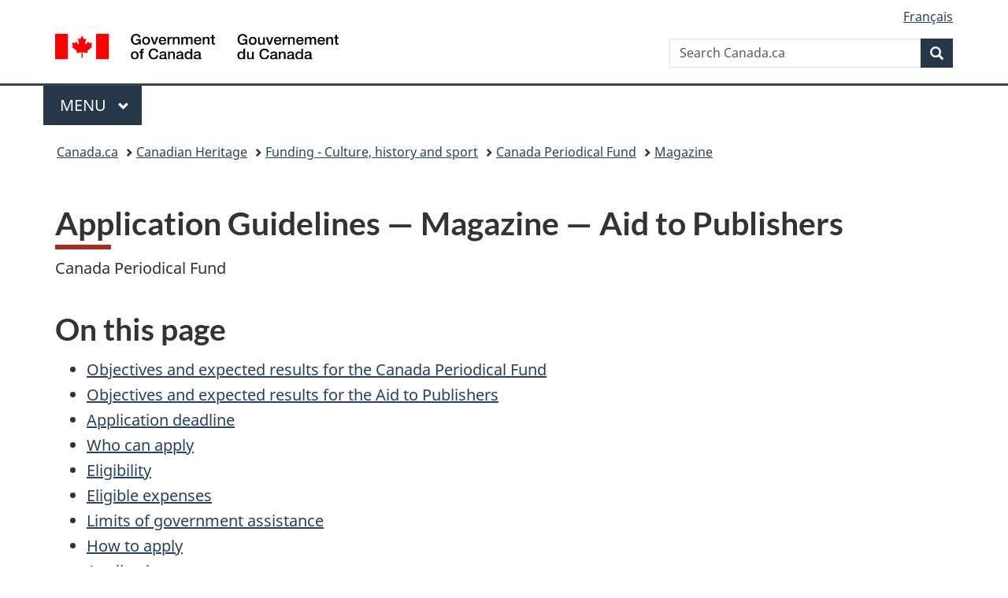

--- FILE ---
content_type: text/html;charset=utf-8
request_url: https://www.canada.ca/en/canadian-heritage/services/funding/periodical-fund/magazine/application-guidelines.html
body_size: 20822
content:
<!doctype html>


<html class="no-js" dir="ltr" lang="en" xmlns="http://www.w3.org/1999/xhtml">

<head prefix="og: http://ogp.me/ns#">
    
<meta http-equiv="X-UA-Compatible" content="IE=edge"/>
<meta charset="utf-8"/>
<title>Application Guidelines — Magazine — Aid to Publishers  - Canada.ca</title>
<meta content="width=device-width,initial-scale=1" name="viewport"/>


	<link rel="schema.dcterms" href="http://purl.org/dc/terms/"/>
	<link rel="canonical" href="https://www.canada.ca/en/canadian-heritage/services/funding/periodical-fund/magazine/application-guidelines.html"/>
    <link rel="alternate" hreflang="en" href="https://www.canada.ca/en/canadian-heritage/services/funding/periodical-fund/magazine/application-guidelines.html"/>
	
        <link rel="alternate" hreflang="fr" href="https://www.canada.ca/fr/patrimoine-canadien/services/financement/fonds-periodiques/magazine/lignes-directrices.html"/>
	
	
		<meta name="description" content="Guidelines for applicants of the Aid to Publishers component of the Canada Periodical Fund (Magazine sub-component).
"/>
	
	
	
		<meta name="author" content="Canadian Heritage"/>
	
	
		<meta name="dcterms.title" content="Application Guidelines — Magazine — Aid to Publishers "/>
	
	
		<meta name="dcterms.description" content="Guidelines for applicants of the Aid to Publishers component of the Canada Periodical Fund (Magazine sub-component).
"/>
	
	
		<meta name="dcterms.creator" content="Canadian Heritage"/>
	
	
	
		<meta name="dcterms.language" title="ISO639-2/T" content="eng"/>
	
	
	
		<meta name="dcterms.issued" title="W3CDTF" content="2020-10-29"/>
	
	
		<meta name="dcterms.modified" title="W3CDTF" content="2024-10-16"/>
	
	
	
		<meta name="dcterms.spatial" content="Canada"/>
	
	
	
	
	
	
		<meta name="dcterms.identifier" content="Canadian_Heritage"/>
	
	
	
        



	<meta prefix="fb: https://www.facebook.com/2008/fbml" property="fb:pages" content="378967748836213, 160339344047502, 184605778338568, 237796269600506, 10860597051, 14498271095, 209857686718, 160504807323251, 111156792247197, 113429762015861, 502566449790031, 312292485564363, 1471831713076413, 22724568071, 17294463927, 1442463402719857, 247990812241506, 730097607131117, 1142481292546228, 1765602380419601, 131514060764735, 307780276294187, 427238637642566, 525934210910141, 1016214671785090, 192657607776229, 586856208161152, 1146080748799944, 408143085978521, 490290084411688, 163828286987751, 565688503775086, 460123390028, 318424514044, 632493333805962, 370233926766473, 173004244677, 1562729973959056, 362400293941960, 769857139754987, 167891083224996, 466882737009651, 126404198009505, 135409166525475, 664638680273646, 169011506491295, 217171551640146, 182842831756930, 1464645710444681, 218822426028, 218740415905, 123326971154939, 125058490980757, 1062292210514762, 1768389106741505, 310939332270090, 285960408117397, 985916134909087, 655533774808209, 1522633664630497, 686814348097821, 230798677012118, 320520588000085, 103201203106202, 273375356172196, 61263506236, 353102841161, 1061339807224729, 1090791104267764, 395867780593657, 1597876400459657, 388427768185631, 937815283021844, 207409132619743, 1952090675003143, 206529629372368, 218566908564369, 175257766291975, 118472908172897, 767088219985590, 478573952173735, 465264530180856, 317418191615817, 428040827230778, 222493134493922, 196833853688656, 194633827256676, 252002641498535, 398018420213195, 265626156847421, 202442683196210, 384350631577399, 385499078129720, 178433945604162, 398240836869162, 326182960762584, 354672164565195, 375081249171867, 333050716732105, 118996871563050, 240349086055056, 119579301504003, 185184131584797, 333647780005544, 306255172770146, 369589566399283, 117461228379000, 349774478396157, 201995959908210, 307017162692056, 145928592172074, 122656527842056">


	


    


	<script src="//assets.adobedtm.com/be5dfd287373/abb618326704/launch-3eac5e076135.min.js"></script>










<link rel="stylesheet" href="https://use.fontawesome.com/releases/v5.15.4/css/all.css" integrity="sha256-mUZM63G8m73Mcidfrv5E+Y61y7a12O5mW4ezU3bxqW4=" crossorigin="anonymous"/>
<script blocking="render" src="/etc/designs/canada/wet-boew/js/gcdsloader.min.js"></script>
<link rel="stylesheet" href="/etc/designs/canada/wet-boew/css/theme.min.css"/>
<link href="/etc/designs/canada/wet-boew/assets/favicon.ico" rel="icon" type="image/x-icon"/>
<noscript><link rel="stylesheet" href="/etc/designs/canada/wet-boew/css/noscript.min.css"/></noscript>







                              <script>!function(a){var e="https://s.go-mpulse.net/boomerang/",t="addEventListener";if("False"=="True")a.BOOMR_config=a.BOOMR_config||{},a.BOOMR_config.PageParams=a.BOOMR_config.PageParams||{},a.BOOMR_config.PageParams.pci=!0,e="https://s2.go-mpulse.net/boomerang/";if(window.BOOMR_API_key="KBFUZ-C9D7G-RB8SX-GRGEN-HGMC9",function(){function n(e){a.BOOMR_onload=e&&e.timeStamp||(new Date).getTime()}if(!a.BOOMR||!a.BOOMR.version&&!a.BOOMR.snippetExecuted){a.BOOMR=a.BOOMR||{},a.BOOMR.snippetExecuted=!0;var i,_,o,r=document.createElement("iframe");if(a[t])a[t]("load",n,!1);else if(a.attachEvent)a.attachEvent("onload",n);r.src="javascript:void(0)",r.title="",r.role="presentation",(r.frameElement||r).style.cssText="width:0;height:0;border:0;display:none;",o=document.getElementsByTagName("script")[0],o.parentNode.insertBefore(r,o);try{_=r.contentWindow.document}catch(O){i=document.domain,r.src="javascript:var d=document.open();d.domain='"+i+"';void(0);",_=r.contentWindow.document}_.open()._l=function(){var a=this.createElement("script");if(i)this.domain=i;a.id="boomr-if-as",a.src=e+"KBFUZ-C9D7G-RB8SX-GRGEN-HGMC9",BOOMR_lstart=(new Date).getTime(),this.body.appendChild(a)},_.write("<bo"+'dy onload="document._l();">'),_.close()}}(),"".length>0)if(a&&"performance"in a&&a.performance&&"function"==typeof a.performance.setResourceTimingBufferSize)a.performance.setResourceTimingBufferSize();!function(){if(BOOMR=a.BOOMR||{},BOOMR.plugins=BOOMR.plugins||{},!BOOMR.plugins.AK){var e=""=="true"?1:0,t="",n="clnmuuycc2txg2lpsm4q-f-58adc40ff-clientnsv4-s.akamaihd.net",i="false"=="true"?2:1,_={"ak.v":"39","ak.cp":"368225","ak.ai":parseInt("231651",10),"ak.ol":"0","ak.cr":8,"ak.ipv":4,"ak.proto":"h2","ak.rid":"1d0c18b2","ak.r":51208,"ak.a2":e,"ak.m":"dscb","ak.n":"essl","ak.bpcip":"18.218.202.0","ak.cport":51626,"ak.gh":"23.209.83.25","ak.quicv":"","ak.tlsv":"tls1.3","ak.0rtt":"","ak.0rtt.ed":"","ak.csrc":"-","ak.acc":"","ak.t":"1768919865","ak.ak":"hOBiQwZUYzCg5VSAfCLimQ==mF5UmI5TwShiJIqWkM8PWsKVZsH/nsPkm7MMH0aQyP9k6UhnaRqHADZo4fFTJMYUlvZMaTloCOnqZyp6WBUr4po8b0zqpJWbAOGIplV+brK0SiQg11GXp1HHXjrPYrtRMCnowJZnYdChKnUHCVKMLX8RnhAaTriJGUc/NIxkl36uz8ZAVYeduG0lTawqOER+7OIlzWoj7cQqauf1hNRuoNuwmjjieYWsye6VoOz2fVOQOuOCSORWoQ95rlzWkVCVh4Oo73oppJt7NuPmetRgmVI7Dfw6lNoIzzMZVpq/IPMl+ybPANiCAs5LY1YArMbkYiy2XCeKEb8gNgyPUmYXyDF9UrmHtycgBghl0fDQ3t8P8RkJUte24cxBDiLbL+PEGmU7bJDvpd5bkLgxGt13Tww3m9xkLLIWWJIdWdVRl1w=","ak.pv":"820","ak.dpoabenc":"","ak.tf":i};if(""!==t)_["ak.ruds"]=t;var o={i:!1,av:function(e){var t="http.initiator";if(e&&(!e[t]||"spa_hard"===e[t]))_["ak.feo"]=void 0!==a.aFeoApplied?1:0,BOOMR.addVar(_)},rv:function(){var a=["ak.bpcip","ak.cport","ak.cr","ak.csrc","ak.gh","ak.ipv","ak.m","ak.n","ak.ol","ak.proto","ak.quicv","ak.tlsv","ak.0rtt","ak.0rtt.ed","ak.r","ak.acc","ak.t","ak.tf"];BOOMR.removeVar(a)}};BOOMR.plugins.AK={akVars:_,akDNSPreFetchDomain:n,init:function(){if(!o.i){var a=BOOMR.subscribe;a("before_beacon",o.av,null,null),a("onbeacon",o.rv,null,null),o.i=!0}return this},is_complete:function(){return!0}}}}()}(window);</script></head>

<body vocab="http://schema.org/" typeof="WebPage" resource="#wb-webpage" class="">

    




    
        
        
        <div class="newpar new section">

</div>

    
        
        
        <div class="par iparys_inherited">

    
    
    
    
        
        
        <div class="global-header"><nav><ul id="wb-tphp">
	<li class="wb-slc"><a class="wb-sl" href="#wb-cont">Skip to main content</a></li>
	<li class="wb-slc"><a class="wb-sl" href="#wb-info">Skip to &#34;About government&#34;</a></li>
	
</ul></nav>

<header>
	<div id="wb-bnr" class="container">
		<div class="row">
			
			<section id="wb-lng" class="col-xs-3 col-sm-12 pull-right text-right">
    <h2 class="wb-inv">Language selection</h2>
    <div class="row">
        <div class="col-md-12">
            <ul class="list-inline mrgn-bttm-0">
                <li>
                    <a lang="fr" href="/fr/patrimoine-canadien/services/financement/fonds-periodiques/magazine/lignes-directrices.html">
                        
                            <span class="hidden-xs" translate="no">Fran&ccedil;ais</span>
                            <abbr title="Fran&ccedil;ais" class="visible-xs h3 mrgn-tp-sm mrgn-bttm-0 text-uppercase" translate="no">fr</abbr>
                        
                        
                    </a>
                </li>
                
                
            </ul>
        </div>
    </div>
</section>
				<div class="brand col-xs-9 col-sm-5 col-md-4" property="publisher" resource="#wb-publisher" typeof="GovernmentOrganization">
					
                    
					
						
						<a href="/en.html" property="url">
							<img src="/etc/designs/canada/wet-boew/assets/sig-blk-en.svg" alt="Government of Canada" property="logo"/>
							<span class="wb-inv"> /
								
								<span lang="fr">Gouvernement du Canada</span>
							</span>
						</a>
					
					<meta property="name" content="Government of Canada"/>
					<meta property="areaServed" typeof="Country" content="Canada"/>
					<link property="logo" href="/etc/designs/canada/wet-boew/assets/wmms-blk.svg"/>
				</div>
				<section id="wb-srch" class="col-lg-offset-4 col-md-offset-4 col-sm-offset-2 col-xs-12 col-sm-5 col-md-4">
					<h2>Search</h2>
					
<form action="/en/sr/srb.html" method="get" name="cse-search-box" role="search">
	<div class="form-group wb-srch-qry">
		
		    <label for="wb-srch-q" class="wb-inv">Search Canada.ca</label>
			<input id="wb-srch-q" list="wb-srch-q-ac" class="wb-srch-q form-control" name="q" type="search" value="" size="34" maxlength="170" placeholder="Search Canada.ca"/>
		    
		

		<datalist id="wb-srch-q-ac">
		</datalist>
	</div>
	<div class="form-group submit">
	<button type="submit" id="wb-srch-sub" class="btn btn-primary btn-small" name="wb-srch-sub"><span class="glyphicon-search glyphicon"></span><span class="wb-inv">Search</span></button>
	</div>
</form>

				</section>
		</div>
	</div>
	<hr/>
	
	<div class="container"><div class="row">
		
        <div class="col-md-8">
        <nav class="gcweb-menu" typeof="SiteNavigationElement">
		<h2 class="wb-inv">Menu</h2>
		<button type="button" aria-haspopup="true" aria-expanded="false"><span class="wb-inv">Main </span>Menu <span class="expicon glyphicon glyphicon-chevron-down"></span></button>
<ul role="menu" aria-orientation="vertical" data-ajax-replace="/content/dam/canada/sitemenu/sitemenu-v2-en.html">
	<li role="presentation"><a role="menuitem" tabindex="-1" href="https://www.canada.ca/en/services/jobs.html">Jobs and the workplace</a></li>
	<li role="presentation"><a role="menuitem" tabindex="-1" href="https://www.canada.ca/en/services/immigration-citizenship.html">Immigration and citizenship</a></li>
	<li role="presentation"><a role="menuitem" tabindex="-1" href="https://travel.gc.ca/">Travel and tourism</a></li>
	<li role="presentation"><a role="menuitem" tabindex="-1" href="https://www.canada.ca/en/services/business.html">Business and industry</a></li>
	<li role="presentation"><a role="menuitem" tabindex="-1" href="https://www.canada.ca/en/services/benefits.html">Benefits</a></li>
	<li role="presentation"><a role="menuitem" tabindex="-1" href="https://www.canada.ca/en/services/health.html">Health</a></li>
	<li role="presentation"><a role="menuitem" tabindex="-1" href="https://www.canada.ca/en/services/taxes.html">Taxes</a></li>
	<li role="presentation"><a role="menuitem" tabindex="-1" href="https://www.canada.ca/en/services/environment.html">Environment and natural resources</a></li>
	<li role="presentation"><a role="menuitem" tabindex="-1" href="https://www.canada.ca/en/services/defence.html">National security and defence</a></li>
	<li role="presentation"><a role="menuitem" tabindex="-1" href="https://www.canada.ca/en/services/culture.html">Culture, history and sport</a></li>
	<li role="presentation"><a role="menuitem" tabindex="-1" href="https://www.canada.ca/en/services/policing.html">Policing, justice and emergencies</a></li>
	<li role="presentation"><a role="menuitem" tabindex="-1" href="https://www.canada.ca/en/services/transport.html">Transport and infrastructure</a></li>
	<li role="presentation"><a role="menuitem" tabindex="-1" href="https://www.international.gc.ca/world-monde/index.aspx?lang=eng">Canada and the world</a></li>
	<li role="presentation"><a role="menuitem" tabindex="-1" href="https://www.canada.ca/en/services/finance.html">Money and finances</a></li>
	<li role="presentation"><a role="menuitem" tabindex="-1" href="https://www.canada.ca/en/services/science.html">Science and innovation</a></li>
	<li role="presentation"><a role="menuitem" tabindex="-1" href="https://www.canada.ca/en/services/life-events.html">Manage life events</a></li>
</ul>

		
        </nav>   
        </div>
		
		
		
    </div></div>
	
		<nav id="wb-bc" property="breadcrumb"><h2 class="wb-inv">You are here:</h2><div class="container"><ol class="breadcrumb">
<li><a href='/en.html'>Canada.ca</a></li>
<li><a href='/en/canadian-heritage.html'>Canadian Heritage</a></li>
<li><a href='/en/canadian-heritage/services/funding.html'>Funding - Culture, history and sport</a></li>
<li><a href='/en/canadian-heritage/services/funding/periodical-fund.html'>Canada Periodical Fund</a></li>
<li><a href='/en/canadian-heritage/services/funding/periodical-fund/magazine.html'>Magazine</a></li>
</ol></div></nav>


	

  
</header>
</div>

    

</div>

    




	



    
    

    
    
        <main property="mainContentOfPage" resource="#wb-main" typeof="WebPageElement" class="container">
            
            <div class="mwstitle section">

    <h1 property="name" id="wb-cont" dir="ltr">
Application Guidelines — Magazine — Aid to Publishers </h1>
	</div>
<div class="mwsgeneric-base-html parbase section">



    
  <p>Canada Periodical Fund</p>
  <h2>On this page</h2>
  <ul>
    <li><a href="#a1">Objectives and expected results for the Canada Periodical Fund</a></li>
    <li><a href="#a2">Objectives and expected results for the Aid to Publishers</a></li>
    <li><a href="#a3">Application deadline</a></li>
    <li><a href="#a4">Who can apply</a></li>
    <li><a href="#a5">Eligibility</a></li>
    <li><a href="#a6">Eligible expenses</a></li>
    <li><a href="#a7">Limits of government assistance</a></li>
    <li><a href="#a8">How to apply</a></li>
    <li><a href="#a9">Application process</a></li>
    <li><a href="#a10">How applications are evaluated</a></li>
    <li><a href="#a11">Evaluation criteria</a></li>
    <li><a href="#a12">Application processing time</a></li>
    <li><a href="#a13">Funding decisions</a></li>
    <li><a href="#a14">How funding is provided</a></li>
    <li><a href="#a15">Funding conditions</a></li>
    <li><a href="#rh">Anti-racism and anti-hate</a></li>
    <li><a href="#a17">Workplace well-being</a></li>
    <li><a href="#a18">Official languages requirements</a></li>
    <li><a href="#a19">Acknowledgement of financial assistance</a></li>
    <li><a href="#a20">Access to information requests</a></li>
    <li><a href="#a21">Disclosure of information</a></li>
    <li><a href="#a22">Audits of recipients and evaluation of the Program</a></li>
    <li><a href="#a23">Contact us</a></li>
    <li><a href="#a24">Glossary</a></li>
  </ul>
  <h2 id="a1">Objectives and expected results for the Canada Periodical Fund</h2>
  <p>The Canada Periodical Fund provides financial support to Canadian print magazines, print community newspapers and digital periodicals, to enable them to overcome market disadvantages. The Fund ensures Canadians have access to diverse Canadian editorial content in print magazines, print community newspapers and digital periodicals.</p>
  <h2 id="a2">Objectives and expected results for the Aid to Publishers</h2>
  <p>The Aid to Publishers component is designed to provide eligible Canadian publishers of print magazines, print community newspapers and digital periodicals with the financial support they need to produce and distribute high-quality, Canadian editorial content for Canadian readers.</p>
  <p>We recognize that official-language minority, Indigenous, ethnocultural and Two-Spirit, lesbian, gay, bisexual, transgender, queer, intersex and plus (2SLGBTQI+) periodicals have a key role in the communities they serve. These periodicals benefit from special measures that improve their access to the Aid to Publishers component. These measures deal with matters such as the number of paid copies and the prices of print magazines and print community newspapers and the financial requirements for digital periodicals.</p>
  <h2 id="a3">Application deadline</h2>
  <p><strong>November 28, 2024, 11:59 pm (<abbr title="Eastern Time">ET</abbr>)</strong></p>
  <p>When an application deadline falls on a Saturday, Sunday or statutory holiday, it is extended to the following working day.</p>
  <h2 id="a4">Who can apply</h2>
  <p>Publishing firms producing&nbsp;<strong>print paid or request circulation magazines</strong>.</p>
  <p>To be eligible, you must meet all eligibility criteria for both the publishing firm and your periodical until March 31, 2026.</p>
  <h3 id="a4a">Eligible publishing firms</h3>
  <p>Your publishing firm must:</p>
  <ul>
    <li>be a private-sector entity, which includes corporations, not-for-profit organizations, partnerships and sole proprietorships;</li>
    <li>be majority owned and controlled by Canadians;</li>
    <li>have its principal place of business in Canada;</li>
    <li>have published one or more eligible periodicals at the application deadline; and</li>
    <li>maintain eligibility during the term of a grant or contribution agreement.</li>
  </ul>
  <h3 id="a4b">Eligible periodicals</h3>
  <p>Your periodical must:</p>
  <ul>
    <li>be published by an eligible publishing firm;</li>
    <li>be majority owned and controlled by Canadians;</li>
    <li>be a printed magazine;</li>
    <li>be distributed using either paid circulation or request circulation;</li>
    <li>have completed at least one uninterrupted 12-month publishing cycle at the application deadline, and continue to be published until at least March 31, 2026;</li>
    <li>have published between two and 52 regular issues and no more than 65 issues during the publisher’s financial year, including special issues;</li>
    <li>contain an average of at least 80%&nbsp;Canadian editorial content in the issues published during the publisher's financial year. Ethnocultural periodicals must contain an average of at least 50%&nbsp;Canadian editorial content in the issues published during the financial year;</li>
    <li>contain an average of at most 70% advertising in the issues published during the publisher’s financial year;</li>
    <li>contain a minimum of 51% of original content; and</li>
    <li>be edited, designed, assembled and published in Canada.</li>
  </ul>
  <p><strong>The following periodicals are ineligible under the Aid to Publishers component:</strong></p>
  <ul>
    <li>print or digital daily newspapers;</li>
    <li>non stand-alone or inserts to newspapers (daily or non-daily);</li>
    <li>free print periodicals;</li>
    <li>newsletters;</li>
    <li>websites, blogs and social media platforms;</li>
    <li>periodicals produced by or for an organization that primarily reports on the activities or promotes the interests of the organization;</li>
    <li>periodicals produced by or for an organization providing goods or services in which the main goal of the periodical is to promote the sales of the goods or services;</li>
    <li>periodicals produced under contract by a non-Canadian organization on behalf of a Canadian client;</li>
    <li>periodicals produced under contract by a Canadian organization for a non-Canadian client;</li>
    <li>periodicals produced by or for an organization that promotes the organization's main business, when it is not periodical publishing;</li>
    <li>professional association periodicals;</li>
    <li>periodicals produced by or for a government, a Crown Corporation or a government agency;</li>
    <li>periodicals whose editorial content is mainly reproduced, which includes unoriginal translated content;</li>
    <li>periodicals with editorial content that is made up of more than 50% of the following, singly or in combination: listings, catalogues, magalogues, directories, guides, financial reports, schedules, calendars, timetables, comic books, cartoons, puzzles, games and horoscopes; and</li>
    <li>periodicals that contain or promote offensive content in the opinion of the Department of Canadian Heritage, namely:
      <ul>
        <li>material that is hate propaganda, obscene or child pornography, or any other illegal material, as defined in the Criminal Code;</li>
        <li>pornography or other material having significant sexual content unless it can be demonstrated that there is an overriding educational or other similar purpose;</li>
        <li>material that contains excessive or gratuitous violence;</li>
        <li>material that is denigrating to an identifiable group; or</li>
        <li>any other similarly offensive material.</li>
      </ul>
    </li>
  </ul>
  <h2 id="a5">Eligibility</h2>
  <p>We are responsible for determining the eligibility of the periodical firm and the publication.</p>
  <h3 id="a5a">Paid circulation magazines must:</h3>
  <ul>
    <li>have sold at least 3,500 paid copies through subscription copies and single-copy/newsstand copies during the financial year. Official-language minority, Indigenous, ethnocultural and 2SLGBTQI+ magazines must have sold at least 2,000 paid copies during the financial year;</li>
    <li>have subscriptions sold at a minimum average subscription price of $12&nbsp;per year; or at a minimum average subscription price of $1&nbsp;per copy; and</li>
    <li>have single copies and newsstand copies sold at a minimum average price of $1 per copy.</li>
  </ul>
  <p>Both the subscription and the single-copy prices must appear on the cover or in the masthead of the magazine. The minimum prices do not apply to official-language minority, Indigenous, ethnocultural and 2SLGBTQI+ magazines. Sponsored copies are not included in the formula to calculate the financial support amount.</p>
  <h3 id="a5b">Request circulation magazines must:</h3>
  <ul>
    <li>have distributed at least 3,500 request copies from direct request during the financial year; and</li>
    <li>have distributed at least 50% of its total circulation consisting of direct request and other request copies during the financial year. Though other request copies are counted to determine if this criterion is met, other request copies are not included in the formula to calculate the financial support amount. Request circulation does not include controlled and complimentary copies.</li>
  </ul>
  <div class="table-responsive">
    <table class="table table-bordered" id="t1">
      <caption class="text-left">
      How to calculate if the publisher has distributed at least 50% of copies of a magazine consisting of direct request and other request copies from the total circulation during the financial year
      </caption>
      <thead>
        <tr class="active">
          <th class="text-center" scope="col">Type</th>
          <th class="text-center" scope="col">Number of copies</th>
        </tr>
      </thead>
      <tbody>
        <tr>
          <th colspan="2" scope="row">Paid circulation</th>
        </tr>
        <tr>
          <td>Subscription copies sold</td>
          <td class="text-center">500</td>
        </tr>
        <tr>
          <td>Single copies/newsstand copies sold</td>
          <td class="text-center">100</td>
        </tr>
        <tr>
          <td>Sponsored copies</td>
          <td class="text-center">900</td>
        </tr>
        <tr>
          <th scope="row">Subtotal</th>
          <td class="text-center">1,500</td>
        </tr>
        <tr>
          <th colspan="2" scope="row">Request circulation</th>
        </tr>
        <tr>
          <td>Direct request copies</td>
          <td class="text-center">50,500</td>
        </tr>
        <tr>
          <td>Other request copies</td>
          <td class="text-center">10,000</td>
        </tr>
        <tr>
          <th scope="row">Subtotal</th>
          <td class="text-center">60,500</td>
        </tr>
        <tr>
          <th colspan="2" scope="row">Non-paid circulation</th>
        </tr>
        <tr>
          <td>Controlled/complimentary copies</td>
          <td class="text-center">2,000</td>
        </tr>
        <tr>
          <th scope="row">Total circulation</th>
          <td class="text-center">64,000</td>
        </tr>
      </tbody>
    </table>
  </div>
  <p>Direct request copies + other request copies = 60,500 copies out of total circulation of 64,000 copies = 95%.</p>
  <p>The publisher distributed 95% of copies by direct request and other request, and has met the eligibility criterion: "Have distributed at least 50% of copies of its total circulation consisting of direct request and other request copies during the financial year".</p>
  <h2 id="a6">Eligible expenses</h2>
  <p>Financial support can be spent on different activities, including:</p>
  <ul>
    <li>creation (writing, editing, photography, illustration and design);</li>
    <li>production (pre-press and printing);</li>
    <li>marketing;</li>
    <li>distribution; and</li>
    <li>website development and enhancement (including content development, and enhancements to the site's architecture and functionality).</li>
  </ul>
  <p>Financial support must be spent for expenses that occur during the next fiscal year (from April 1, 2025 to March 31, 2026). You may be required to return any part of the financial support not spent by the end of that period.</p>
  <p><strong>Ineligible expenses include:</strong></p>
  <ul>
    <li>dividends, bonuses and other compensation for company shareholders or owners.</li>
  </ul>
  <h2 id="a7">Limits of government assistance</h2>
  <p>Except for&nbsp;<a href="/en/canadian-heritage/services/funding/periodical-fund/magazine/application-guidelines.html#Farmperiodical">farm periodicals</a>, we can fund up to $1.5 million per periodical.</p>
  <p>The total financial assistance received from the Aid to Publishers component of the Canada Periodical Fund and other levels of government (federal, provincial, territorial and municipal) cannot exceed 75% of any publisher's total expenditures for the creation, production, marketing and distribution of print magazines, print community newspapers and digital periodicals.</p>
  <h2 id="a8">How to apply</h2>
  <p>Read these Application Guidelines in their entirety before completing your application.</p>
  <p>When completing the application form, you must report on the publishing activities that occurred during the publishing firm's twelve (12) month financial year that&nbsp;<strong>ends</strong>&nbsp;on a date within the period of April 1, 2023 and March 31, 2024.</p>
  <p>You may apply using the paid circulation business model or the request circulation business model, not a combination of both.</p>
  <p>You must meet all eligibility requirements and submit a complete application package to be considered for funding. A complete application package includes the&nbsp;<a href="https://pch-financement-funding.canada.ca/en-CA/">Aid to Publishers – Application Form – Magazine</a>&nbsp;and the following supporting documents:</p>
  <ul>
    <li>articles of incorporation;</li>
    <li>marked-up&nbsp;copy of the last regular issue of the financial year;</li>
    <li>most recent regular issue;</li>
    <li>last three printers invoices of the financial year (printers invoices must clearly show the number of copies printed); and</li>
    <li>circulation reports, if applicable.</li>
  </ul>
  <p>Additional information and documents, such as audit circulation reports, financial statements, or additional issues can be requested to determine the eligibility of a periodical.</p>
  <h3 id="a8a">Marked-up copy of the last regular issue of the financial year</h3>
  <p>1) Use a PDF version of your magazine and digitally mark-up the file following the instructions below. Upload the marked-up PDF to the “<strong>Supporting Documents</strong>” section.</p>
  <p>OR</p>
  <p>2) Use a hard copy of your magazine and mark it up using a black marker following the instructions below. Upload a scanned copy to the “<strong>Supporting Document</strong>” section.</p>
  <p>You must identify all images and text on each page of the last regular issue of the financial year using the following codes:</p>
  <dl id="dl1" class="dl-horizontal">
    <dt>C</dt>
    <dd>Canadian editorial content (Please specify if the content is original (OC) or reproduced (RC))</dd>
    <dt>F</dt>
    <dd>Foreign editorial content (Please specify if the content is original (OF) or reproduced (RF))</dd>
    <dt>A</dt>
    <dd>Advertising pages</dd>
    <dt>N</dt>
    <dd>Non-revenue pages</dd>
  </dl>
  <p><strong>Please mark ALL images, photographs, graphics, illustrations and text separately</strong>.</p>
  <p>Calculate the number of pages or fraction of pages for each type of content by rounding off to the nearest whole number. Enter the result for each type of content in the " Marked-up Issue" section of the application form.</p>
  <p>For verification purposes, we may request additional marked-up copies, which must be provided.</p>
  <h3 id="a8b">Circulation verification requirements</h3>
  <p>We accept reports from the following audit circulation boards:</p>
  <ul>
    <li>Canadian Circulations Audit Board (CCAB/BPA), a division of BPA Worldwide;</li>
    <li>Alliance for Audited Media (AAM);</li>
    <li>Canadian Media Circulation Audit (CMCA).</li>
  </ul>
  <p>In order to complete the "Circulation" section of the application form, you must provide the following documents:</p>
  <h3 id="a8c">For paid circulation magazines with 50,000 paid copies and over</h3>
  <p>You must provide, at the time of application, circulation reports, issued by an accepted audit circulation board, for a consecutive 12-month period that&nbsp;<strong>begins</strong>&nbsp;in the financial year entered in the application form. The circulation reports requirement does not apply to Indigenous periodicals, official-language minority periodicals and religious periodicals.</p>
  <h3 id="a8d">For first-time paid circulation magazines with 50,000 paid copies and over</h3>
  <p>You must provide, within four months of the application deadline, a circulation report issued by an accepted audit circulation board, for a consecutive 12-month period that&nbsp;<strong>begins</strong>&nbsp;in the financial year entered on the application form. If you are unable to provide circulation reports at the time of the application deadline, a proof of application to an accepted audit circulation board must be submitted with the application form; otherwise, you will not be accepted.&nbsp;This does not apply to request circulation magazines.</p>
  <h3 id="a8e">For paid circulation magazines with less than 50,000 paid copies</h3>
  <p>Your periodical financial information entered in the "Circulation" section of the application form will serve to substantiate the paid circulation.</p>
  <h3 id="a8f">For request circulation magazines</h3>
  <p>You must provide, at the time of application, circulation reports, issued by an accepted audit circulation board, for a consecutive 12-month period that&nbsp;<strong>begins</strong>&nbsp;in the financial year entered in the application form.</p>
  <h3 id="a8g">Direct request copies</h3>
  <p>Only copies circulated under direct request are eligible for financial support. To ensure that circulation reports meet our requirements, you must request, from the audit circulation board, circulation reports that contain a breakout of copies circulated under direct request, request from recipients' company and any other type of circulation.</p>
  <h2 id="a9">Application process</h2>
  <p>Your application, including all supporting documents, must be submitted electronically through the&nbsp;<a href="https://pch-financement-funding.canada.ca/en-CA/">Canadian Heritage Funding Portal</a>.</p>
  <p>Your online application must be submitted by 11:59 pm (Eastern time) on the deadline established by the program.</p>
  <p>Should you be unable to access the new online system or apply online for any reason, please contact us using the information in the&nbsp;<a href="#a23">Contact us</a>&nbsp;section below.</p>
  <h2 id="a10">How applications are evaluated</h2>
  <p>Funding is distributed proportionally according to the number of eligible copies distributed by each recipient; eligible editorial expenditures of each recipient and the proportion is adjusted to account for the following factors: circulation business model; circulation volume; size; type and category of periodical.</p>
  <p>These factors are given additional consideration to reflect the core principles of the Canada Periodical Fund that:</p>
  <ul>
    <li>tie support to the reading choices of Canadians through paid and request circulations, and the investment in the creation of Canadian editorial content;</li>
    <li>support small and mid-size periodicals over large periodicals;</li>
    <li>recognize the different realities for print magazines, print community newspapers, and digital-only publications;</li>
    <li>allow additional support to farm periodicals.</li>
  </ul>
  <p>Failure to comply with any conditions of a previously funded project will be considered in the evaluation of your new application and could result in a rejection of your new application.</p>
  <h2 id="a11">Evaluation criteria</h2>
  <p>Your application will be evaluated based on the following formula:</p>
  <ul>
    <li>total number of eligible copies circulated for a periodical during your financial year;</li>
    <li>eligible editorial expenditures incurred during your financial year.</li>
  </ul>
  <h3 id="a11a">Paid circulation magazines</h3>
  <p>Copies sold through subscription, and single–copy/newsstand copies are counted in the formula. Sponsored copies are not counted in the formula. Eligible editorial expenditures will be also counted in the formula to determine the publication’s funding.</p>
  <h3 id="a11b">Request circulation magazines</h3>
  <p>Copies under direct request circulation are counted in the formula. Other request copies are not counted in the formula, even though they are considered toward the eligibility criteria. Eligible editorial expenditures will be also counted in the formula to determine the publication’s funding.</p>
  <h2 id="a12">Application processing time</h2>
  <p>Please refer to the&nbsp;<a href="/en/canadian-heritage/services/funding/service-standards.html">Service standards for Canadian Heritage funding programs</a>&nbsp;or&nbsp;<a href="#a23">contact the Program</a>.</p>
  <p>An acknowledgement of receipt will be sent to you by email automatically following the submission of your funding application via the Portal.</p>
  <h2 id="a13">Funding decisions</h2>
  <p>Please note that decisions regarding eligibility and funding amounts are final.</p>
  <h2 id="a14">How funding is provided</h2>
  <p>We will determine if funding will be disbursed as a grant or as a contribution.</p>
  <p>A grant is a payment issued to a recipient for a project. The conditions you agreed to at the time of application will apply. At the end of your project, you may be required to submit a report and/or participate in the evaluation of results.</p>
  <p>A contribution is a conditional payment issued for a specific purpose, as outlined in a funding agreement. The agreement is signed by your organization and by us and specifies the terms and conditions to receive payment. At the end of your project, you must submit a final report.</p>
  <h2 id="a15">Funding conditions</h2>
  <p>Additional conditions may apply and, if applicable, will be included in your funding agreement.</p>
  <p>Should the status of your publishing firm or periodical change, you must immediately inform us if one or more of the following changes occurs:</p>
  <ul>
    <li>name of publishing firm;</li>
    <li>title of periodical;</li>
    <li>periodical ceases publishing or changes to digital format;</li>
    <li>insolvency - Assignment in bankruptcy; and</li>
    <li>sale of periodical or publishing firm.</li>
  </ul>
  <p>Should shares or assets of your periodical or publishing firm be sold, merged or by any other means transferred, resulting in a change of control of the specific firm or of the specific periodical, the following applies:</p>
  <ul>
    <li>we must be advised before the transaction is finalized, to determine whether the periodical and new owner remain eligible;</li>
    <li>if applicable, it is the entire responsibility of the parties to agree on the value of the assets to be sold, which includes any financial type of support received from us;</li>
    <li>the current owner must send a copy of the sale contract to us. The contract must specify the intention of both parties vis-à-vis the financial support; and</li>
    <li>the publishing firms must sign an Assignment and Assumption Agreement, and the new owner must submit proof that it is Canadian-owned and controlled. Otherwise, it will cease to be eligible to the funding. Contact us to obtain an Assignment and Assumption Agreement.</li>
  </ul>
  <p>All or part of the financial support will have to be reimbursed, if the periodical or the publishing firm ceases to be eligible during any part of 2025-2026.</p>
  <p>Prior to the release of a payment through a funding agreement, you must pay any outstanding amount to the Receiver General. If you fail to comply with the obligations related to prior funding, including repayment requirements, your future applications for funding may be rejected.</p>
  


</div>
<div class="reference parbase section"><div class="cq-dd-paragraph"><div class="mwsgeneric_base_html_71101994 mwsgeneric-base-html parbase">



    <h2 id="rh">Anti-racism  and anti-hate</h2>
  <p>Canadian  Heritage is committed to address systemic racism, promote diversity, and create  environments where every individual is valued, respected, and empowered. We  strive to challenge discriminatory beliefs and practices, cultivate  understanding and empathy, and champion policies and programs that advance  equality for all.</p>
  <p>Organizations  receiving funding, including any representatives whether employees,  consultants, or other persons directly affiliated with the organization, must  take steps to ensure they respect the values underlying the <a href="https://laws-lois.justice.gc.ca/eng/Const/page-12.html"><cite>Canadian Charter of  Rights and Freedoms</cite></a>, the <a href="https://laws-lois.justice.gc.ca/eng/acts/h-6/"><cite>Canadian Human Rights Act</cite></a>, and <a href="/en/canadian-heritage/services/combatting-racism-discrimination/canada-anti-racism-strategy.html">Canada’s Anti-Racism  Strategy</a>.</p>


</div>
</div>
</div>
<div class="mwsgeneric-base-html parbase section">



    
  <h2 id="a17">Workplace well-being</h2>
  <p>The Government of Canada is strongly committed to promoting healthy workplaces where harassment, abuse and discrimination are not tolerated. Organizations that receive funding from Canadian Heritage must take measures to create a workplace free from harassment, abuse and discrimination.</p>
  <h2 id="a18">Official languages requirements</h2>
  <p>We are committed to taking positive measures to enhance the vitality of official-language minority communities and to promote the use of English and French in Canadian society. If you receive funding, you agree to comply with the official languages requirements set out in your application and in your funding agreement.</p>
  <h2 id="a19">Acknowledgement of financial assistance</h2>
  <p>If you receive funding, you must publicly acknowledge – in English and in French – the financial support received from the Government of Canada in all communications materials and promotional activities. Additional requirements may be included in your funding agreement.</p>
  <p>For additional information, please refer to our&nbsp;<a href="/en/canadian-heritage/services/funding/acknowledgement-financial-support.html">Guide on the public acknowledgement of financial support</a>.</p>
  <h2 id="a20">Access to information requests</h2>
  <p>We are subject to the&nbsp;<a href="http://laws-lois.justice.gc.ca/eng/acts/a-1/"><cite>Access to Information Act</cite></a>&nbsp;and the&nbsp;<a href="http://laws-lois.justice.gc.ca/eng/acts/p-21/"><cite>Privacy Act</cite></a>. The information you submit in your application may be disclosed in accordance with these acts.</p>
  <h2 id="a21">Disclosure of information</h2>
  <p>By submitting your funding application, you authorize us to disclose any information submitted with this application within the Government of Canada or to outside entities for the following purposes:</p>
  <ul>
    <li>to reach a decision;</li>
    <li>to evaluate the results of the project; and</li>
    <li>to support transparency, accountability and citizen engagement.</li>
  </ul>
  <h2 id="a22">Audits of recipients and evaluation of the Program</h2>
  <p>We reserve the right to audit your accounts and records to ensure compliance with the terms and conditions of your funding agreement. We also conduct periodic Program evaluations, during which you may be required to present documentation.</p>
  <p>You must keep any records, documents, or other information that may be required to perform the audit or the evaluation for five years. Demonstrated failure to maintain such records may result in the repayment of amounts previously received.</p>
  <h2 id="a23">Contact us</h2>
  <p>For further information, please contact us:</p>
  <p>Department of Canadian Heritage<br>
    Canada Periodical Fund<br>
    Aid to Publishers<br>
    25 Eddy Street, 25-8-U<br>
    Gatineau, Quebec J8X&nbsp;4B5</p>
  <dl id="dl2" class="dl-horizontal">
    <dt id="email">Email</dt>
    <dd><a href="mailto:fondsdesperiodiquescanada-canadaperiodicalfund@pch.gc.ca" title="Contact the Canada Periodical Fund">fondsdesperiodiquescanada-canadaperiodicalfund@pch.gc.ca</a></dd>
    <dt id="telephone">Telephone</dt>
    <dd>1-866-811-0055 (toll-free)</dd>
    <dt id="tty"><abbr title="teletypewritter">TTY</abbr></dt>
    <dd>1-888-997-3123 (for people who are deaf, hard of hearing or speech impaired)</dd>
  </dl>
  <p>Agents are available to answer your questions Monday to Friday, 8:30 am to 5:00 pm (<abbr title="Eastern Time">ET</abbr>).</p>
  <h2 id="a24">Glossary</h2>
  


</div>
<div class="reference parbase section"><div class="cq-dd-paragraph"><div class="mwsgeneric_base_html mwsgeneric-base-html parbase">



    
  <dl>
    <dt>Advertising pages</dt>
    <dd>
      <p>Include paid advertising, contra or in-kind advertisements and advertorial, but does not include charitable, public service, house advertisements, the masthead or other non-revenue pages.</p>
    </dd>
    <dt>Advertorial content</dt>
    <dd>
      <p>Content of a periodical that promotes or presents the interests, opinions, services or products of an advertiser in a similar style, format and payout as the editorial content. Advertorial content is considered to be advertising.</p>
    </dd>
    <dt>Articles of incorporation</dt>
    <dd>
      <p>A legal document filed with a provincial or territorial government, or the federal government, which sets out a corporation's purpose and regulations.</p>
    </dd>
    <dt>Arts and literary periodical</dt>
    <dd>
      <p>A periodical that fosters awareness of the arts and literature and nurtures the vitality of Canadian cultural expression in Canada.</p>
    </dd>
    <dt>Average circulation</dt>
    <dd>
      <p>The average circulation is the total number of copies circulated during the financial year divided by the total number of issues published during that financial year.</p>
    </dd>
    <dt>Business number</dt>
    <dd>
      <p>A Business Number is a unique 9-digit number assigned by the Canada Revenue Agency (CRA). A sole proprietor, partnership, corporation, trust or other organization must enter their Business number on the application form in "Publishing Firm Information" section. <a href="http://www.cra-arc.gc.ca/tx/bsnss/tpcs/bn-ne/menu-eng.html">Register your business on the CRA website</a>.</p>
    </dd>
    <dt>Canadian editorial content</dt>
    <dd>
      <p>Editorial content (text and photographs, graphics and illustrations) created or translated by a Canadian citizen, a permanent resident of Canada within the meaning of the <a href="http://laws.justice.gc.ca/eng/acts/i-2.5/"><cite>Immigration and Refugee Protection Act</cite></a> or a participant to a federal or provincial/territorial  program that provides work experiences or internships to individuals. Translated editorial content by a citizen or a permanent resident of Canada within the meaning of this Act will be considered Canadian editorial content.</p>
    </dd>
    <dt>Canadian ownership and control</dt>
    <dd>
      <p>To be eligible, a publishing firm or periodical must be majority owned and controlled by a Canadian. For the Canada Periodical Fund, "Canadian" means:</p>
      <ol class="lst-lwr-alph">
        <li>a Canadian citizen;</li>
        <li>a permanent resident within the meaning of the <a href="http://laws.justice.gc.ca/eng/acts/i-2.5/"><cite>Immigration and Refugee Protection Act</cite></a>;</li>
        <li>a <a href="#Canadiancorporation">Canadian corporation</a>; a partnership, trust or joint venture in which a Canadian or permanent resident or any combination of Canadians and/or permanent residents beneficially owns and controls, directly or indirectly, interests representing in value at least 51% of the total value of the assets of the partnership, trust or joint venture, as the case may be. The president or other presiding officer, and more than half of the directors or other similar officers are also Canadians or permanent residents;</li>
        <li>a not-for-profit organization in which at least 51% of its members and directors are Canadians or permanent residents.</li>
      </ol>
      <p>If at any time one or more persons who are not Canadian have any direct or indirect influence through a trust, an agreement, an arrangement or otherwise that, if exercised, would lead to a control in fact of the publishing firm, the firm will no longer be recognized as Canadian-owned.</p>
    </dd>
    <dt id="Canadiancorporation">"Canadian corporation"</dt>
    <dd>
      <p>"Canadian corporation" is one that meets the following criteria:</p>
      <ol class="lst-lwr-alph">
        <li>a corporation that is incorporated under the laws of Canada, a province or a territory;</li>
        <li>a corporation whose principal place of business is in Canada;</li>
        <li>a corporation whose president or other presiding officer, and more than half of the directors or other similar officers are Canadian citizens or permanent residents within the meaning of the <a href="http://laws.justice.gc.ca/eng/acts/i-2.5/"><cite>Immigration and Refugee Protection Act</cite></a>;</li>
        <li>a corporation, in the case of a corporation with share capital, of which Canadians beneficially own and control, other than by way of shares held only as security, directly or indirectly, in the aggregate at least 51% of all the issued and outstanding voting shares representing more than half of the votes; and</li>
        <li>a corporation, in the case of a corporation without share capital, of which Canadians beneficially own and control, directly or indirectly, interests representing in value at least 51% of the total value of the assets.</li>
      </ol>
      <p>As an exception to the requirement for both Canadian ownership and Canadian control, publishing firms that are owned by Canadians and have operated in Canada as a publisher of periodicals for at least thirty years will be considered eligible even if they are not Canadian-controlled.</p>
    </dd>
    <dt>Circulation report</dt>
    <dd>
      <p>A circulation report issued by an accepted audit circulation board that reports on the volume of circulation by source, circulation type by breakout, frequency, locations of distribution and selling price for a magazine or community newspaper during a specific period.</p>
      <p>We accept reports from the following audit circulation boards:</p>
      <ul>
        <li>Canadian Circulations Audit Board (CCAB/BPA), a division of BPA Worldwide;</li>
        <li>Alliance for Audited Media (AAM);</li>
        <li>Canadian Media Circulation Audit (CMCA).</li>
      </ul>
    </dd>
    <dt>Consumer periodical</dt>
    <dd>
      <p>A periodical aimed at the public, of two types:</p>
      <ul>
        <li>general interest: dealing with broad topics likely to be of interest to anyone, such as news, general history and entertainment;</li>
        <li>special interest: dealing with niche topics, such as hobbies, cooking, sports, and countless other topics.</li>
      </ul>
    </dd>
    <dt>Community Newspaper</dt>
    <dd>
      <p>A newspaper that primarily circulates local or regional information on a geographically defined territory or on information on the basis of common affiliation (e.g. farm, ethnocultural, religious), published under a common name at regular intervals.</p>
    </dd>
    <dt>Complimentary circulation</dt>
    <dd>
      <p>Copies distributed free of charge or for which there is no monetary transaction or proof of sale.</p>
    </dd>
    <dt>Cost of goods sold</dt>
    <dd>
      <p>Value of the opening stock plus all purchases less the value of the closing stock.</p>
    </dd>
    <dt>Digital-only periodical</dt>
    <dd>
      <p>Publication that primarily text, photographic, and illustrated editorial content delivered through a website, download or email, and that is published on a regularly scheduled basis under a common title and governed by an editorial function (editor).</p>
    </dd>
    <dt>Digital non-replica periodical</dt>
    <dd>
      <p>A periodical that is the digital version of a print magazine but whose content is at least 50% original.</p>
    </dd>
    <dt>Editorial content</dt>
    <dd>
      <p>The space in a periodical, excluding advertising and non-revenue pages, which consists of original text, images, photographs, graphics and illustrations.</p>
    </dd>
    <dt>Editorial expenditures</dt>
    <dd>
      <p>Salaries/costs related to the generation of editorial pages and the activities leading to the production of Canadian editorial content, (for both print and digital content), these include:</p>
      <ul>
        <li>Editor(s)
          <ul>
            <li>the person(s) responsible for implementing the editorial policy and is responsible for the editorial content of the publication.</li>
          </ul>
        </li>
        <li>Writer(s)
          <ul>
            <li>a person who composes thoughts and presents information in literary forms as their occupation or profession.</li>
          </ul>
        </li>
        <li> Translator(s)
          <ul>
            <li>an employee or third-party services whose specific job requires changing words in written form from one language into a different&nbsp;language;
              <ul>
                <li>translated editorial content – See “<strong>Canadian editorial content”.</strong> </li>
              </ul>
            </li>
          </ul>
        </li>
        <li> Proofreader(s)
          <ul>
            <li>the function of reading text after typesetting but before printing. A proofreader compares the compositor's typeset pages to the original manuscript.</li>
          </ul>
        </li>
        <li> Photographer(s)
          <ul>
            <li>the function of producing photographs as stand-alone stories or associated with a theme or story for the purpose of publication in a print or digital publication.</li>
          </ul>
        </li>
        <li> Publisher(s)
          <ul>
            <li>a person that prepares and issues journals, magazines and community newspapers in traditional and digital formats for sale to the public which can include their own work and from other authors’.</li>
          </ul>
        </li>
        <li> Designer(s)
          <ul>
            <li>costs associated with creative selection of graphic elements and correlating the selected text and graphics into a visually pleasing page format ready for production.</li>
          </ul>
        </li>
        <li> Illustrator(s)
          <ul>
            <li>a paid person that creates a conceptualized drawing from the theme of the copy and designs images consistent with the style or format of the publication.</li>
          </ul>
        </li>
        <li> Videographer(s)
          <ul>
            <li>the function of producing videos for publication on an associated digital platform or a digital only magazine or digital-only community newspaper.</li>
          </ul>
        </li>
        <li>Journalist(s)
          <ul>
            <li>a paid employee who researches and/or investigates events and produces articles which include facts, descriptions or events explanations of interest to the reader.</li>
          </ul>
        </li>
        <li> Canadian content rights purchased
          <ul>
            <li>costs associated with the acquisition of Canadian editorial materials from a Canadian or permanent residents who are not salaried employees.</li>
          </ul>
        </li>
        <li>Freelance editorial work
          <ul>
            <li>costs associated to a Canadian or permanent resident that are not employed by the publishing firm but provide editorial services to the publication.</li>
          </ul>
        </li>
        <li>Circulation audit report – See “Circulation report”</li>
      </ul>
    </dd>
    <dt>E-newsletter</dt>
    <dd>
      <p>Electronic newsletter sent by a website or organization to users who subscribe to it.</p>
    </dd>
    <dt>Ethnocultural periodical</dt>
    <dd>
      <p>A periodical that primarily serves or is primarily concerned with a commonly recognized specific cultural or racially distinct community or specific linguistic group using other languages than Canada's official languages.</p>
      <p>An eligible ethnocultural periodical may be published in any language.</p>
    </dd>
    <dt id="Farmperiodical">Farm periodical</dt>
    <dd>
      <p>A periodical aimed at the farming industry, including animal farming.</p>
    </dd>
    <dt>Final report</dt>
    <dd>
      <p>A final report is submitted at the end of your project based on the requirements defined in the funding agreement.</p>
    </dd>
    <dt>Financial year</dt>
    <dd>
      <p>Refers to the publishing firm's twelve-month financial year that ends on a date within the period of April 1, 2023 and March 31, 2024.</p>
    </dd>
    <dt>Foreign editorial content</dt>
    <dd>
      <p>Editorial content (text and images) created or translated by a person who is not a Canadian citizen or a permanent resident of Canada within the meaning of the <a href="http://laws.justice.gc.ca/eng/acts/i-2.5/"><cite>Immigration and Refugee Protection Act</cite></a>. If the creator or translator is unknown, or if the citizenship cannot be determined, the editorial content is deemed foreign.</p>
    </dd>
    <dt>Indigenous periodical</dt>
    <dd>
      <p>A periodical that is primarily targeted to and concerned with serving First Nations, Inuit and Métis communities.</p>
    </dd>
    <dt>Ineligible Editorial expenditures</dt>
    <dd>
      <p>Salaries/costs related to the generation of editorial content that are not recognized or covered by the Aid to Publishers formula for the production of Canadian editorial content, these include:</p>
      <ul>
        <li>travel;</li>
        <li>amortized capital costs;</li>
        <li>salaries for employees other than those involved in the creation of editorial content (administration, marketing, advertising, etc.); and</li>
        <li>salaries of employees creating editorial content that are not Canadian citizens or permanent residents.</li>
      </ul>
    </dd>
    <dt>International Standard Serial Number (ISSN)</dt>
    <dd>
      <p>An internationally agreed upon standard number that uniquely identifies a publication. It is assigned by the ISSN Network.</p>
    </dd>
    <dt>2SLGBTQI+ (Two-Spirit, lesbian, gay, bisexual, transgender, queer, intersex and plus) periodical</dt>
    <dd>
      <p>A periodical that primarily serves or is primarily concerned with Two-Spirit people, lesbian, gay, bisexual, transgender, queer, intersex and people who identify as part of sexual and gender diverse communities, who use additional terminologies.</p>
    </dd>
    <dt>Listings</dt>
    <dd>
      <p>A series of words, numbers, paragraphs, photos or other items, which may include descriptions, opinions or analysis. Examples: stock listings, sports scores and standings, television listings, product descriptions and restaurant descriptions.</p>
    </dd>
    <dt>Magazine</dt>
    <dd>
      <p>A print periodical that is commonly recognized as a magazine, is paginated and bound, appears in consecutively numbered or dated issues, is published under a common title at regular intervals and may possess an International Standard Serial Number (ISSN).</p>
    </dd>
    <dt>Masthead</dt>
    <dd>
      <p>The section of a periodical which lists information on the staff, the publisher, the editorial board, and provides contact information.</p>
    </dd>
    <dt>Newsletter</dt>
    <dd>
      <p>A publication, issued periodically, typically by a business, institution, or other organization, that presents information and news to members, customers, or employees.</p>
      <p>A newsletter attributes include the following but may not be limited to:</p>
      <ul>
        <li>no cover page – articles start immediately;</li>
        <li>unbound;</li>
        <li>fewer than 20 pages;</li>
        <li>no table of contents;</li>
        <li>no list of authors;</li>
        <li>no full masthead;</li>
        <li>no regular editorial columns or letter to the editor; and</li>
        <li>part of a continued series.</li>
      </ul>
      <p>Newsletters <strong>are not eligible</strong> for funding under the Aid to Publishers component.</p>
    </dd>
    <dt>Newspaper</dt>
    <dd>
      <p>A periodical which contains news on current events of special or general interest. The individual articles are listed chronologically or numerically and appear regularly, usually at least once a week but sometimes bimonthly or monthly.</p>
      <table class="table table-bordered">
        <caption>
        A print periodical scoring six or more points on the following scale is a newspaper
        </caption>
        <thead>
          <tr class="active">
            <th scope="col">Specifications</th>
            <th scope="col">Points</th>
          </tr>
        </thead>
        <tbody>
          <tr>
            <td>1. Broadsheet format, tabloid format or outsized (larger than 8-1/2 x 11 inches)</td>
            <td>2</td>
          </tr>
          <tr>
            <td>2. Unbound</td>
            <td>3</td>
          </tr>
          <tr>
            <td>3. Printed on any type of newsprint</td>
            <td>1</td>
          </tr>
          <tr>
            <td>4. Identified as a newspaper</td>
            <td>1</td>
          </tr>
          <tr>
            <td>5. Cover subdivided (articles, boxed photos)</td>
            <td>1</td>
          </tr>
          <tr>
            <td>6. Advertising on front cover</td>
            <td>1</td>
          </tr>
          <tr>
            <td>7. Divided into detachable regular sections, such as news, analysis, entertainment, sports</td>
            <td>1</td>
          </tr>
          <tr>
            <th scope="row">Total</th>
            <td><strong>/10</strong></td>
          </tr>
        </tbody>
      </table>
    </dd>
    <dt>Non-revenue pages</dt>
    <dd>
      <p>All pages other than advertising pages or editorial. They can include self-promotional pages, pages donated to local charities or businesses, delivery of in-kind services, etc. Blank pages are considered to be non-revenue pages.</p>
    </dd>
    <dt>Offensive content</dt>
    <dd>
      <p>Periodicals or projects that, in our opinion, contain or promote any of the following:</p>
      <ul>
        <li>material that is hate propaganda, obscene or child pornography, or any other illegal material, as defined in the <a href="http://laws-lois.justice.gc.ca/eng/acts/C-46/"><cite>Criminal Code</cite></a>;</li>
        <li>pornography or other material having significant sexual content unless it can be demonstrated that there is an overriding educational or other similar purpose;</li>
        <li>material that contains excessive or gratuitous violence;</li>
        <li>material that is denigrating to an identifiable group; or</li>
        <li>any other similarly offensive material.</li>
      </ul>
      <p>Periodicals that contain offensive content, in our opinion, are not eligible for funding under the Aid to Publishers component.</p>
    </dd>
    <dt>Official-language minority periodical</dt>
    <dd>
      <p>A periodical that is published in English or French, in a region of Canada where the language and content of the periodical primarily serves and is concerned with an official-language minority community (a French-speaking community outside of Quebec or an English-speaking community in Quebec).</p>
    </dd>
    <dt>Original content</dt>
    <dd>
      <p>Editorial content created by the publishing firm that has not previously been published elsewhere, including websites and other Canadian or foreign periodicals. This includes the translation of content created by the publishing firm.</p>
    </dd>
    <dt>Paid circulation</dt>
    <dd>
      <p>Copies of a magazine or community newspaper sold through subscriptions, single-copies/newsstand sales and sponsored copies.</p>
    </dd>
    <dt>Professional association periodical</dt>
    <dd>
      <p>A professional association periodical meets <strong>all</strong> the following conditions:</p>
      <ul>
        <li>is directly owned by an association;</li>
        <li>membership in the association is necessary to maintain a professional status which is recognized by a federal or provincial/territorial statute; and</li>
        <li>membership in the association includes paying professional dues which are deductible under subparagraph 8(1)(i) (i) of the <a href="http://laws-lois.justice.gc.ca/eng/acts/I-3.3/"><cite>Income Tax Act</cite></a>.</li>
      </ul>
      <p>Professional association periodicals <strong>are not eligible</strong> for funding under the Aid to Publishers component.</p>
    </dd>
    <dt>Publishing cycle</dt>
    <dd>
      <p>The number of issues of a periodical, pre-determined by the publishing firm, that are published during the 12-month financial year.</p>
    </dd>
    <dt>Religious periodical</dt>
    <dd>
      <p>A periodical that is primarily religious in purpose and content.</p>
    </dd>
    <dt>Repeated content</dt>
    <dd>
      <p>Content created and used for multiple periodicals or platforms under the same publishing firm.</p>
      <p>In the application form, salaries for an employee whose content appears in more than one periodical must be prorated or reported under one periodical.</p>
    </dd>
    <dt>Reproduced content</dt>
    <dd>
      <p>Reproduced or translated content taken from Canadian or foreign sources other than the publishing firm.</p>
      <p>Reproduced content cannot represent more than 49% of a periodical and the source of the content must be cited.</p>
    </dd>
    <dt>Request circulation - Direct request copies</dt>
    <dd>
      <p>Free copies of magazines that are individually addressed to recipients who have directly requested the periodical from a publishing firm using written, telephone, email or fax request.</p>
    </dd>
    <dt>Scholarly journal</dt>
    <dd>
      <p>A magazine, aimed at specialists, which presents results of research in a specific field for disseminating knowledge.</p>
    </dd>
    <dt>Single-copy/newsstand copies sold</dt>
    <dd>
      <p>Copies purchased by an individual at a point of sale or newsstand for which there is a monetary transaction and a proof of sale.</p>
    </dd>
    <dt>Special issue</dt>
    <dd>
      <p>An insert or a combination of two issues is not considered as a special issue. A special issue:</p>
      <ul>
        <li>is published within the regular publishing cycle;</li>
        <li>is an additional issue, sent separately, that focuses on a specific theme or topic;</li>
        <li>has a title and International Standard Serial Number (ISSN) common to the host periodical; and</li>
        <li>has its cost included in the subscription cost.</li>
      </ul>
    </dd>
    <dt>Sponsored content</dt>
    <dd>
      <p>A specific and distinct section of content that is sponsored by an advertiser. The sponsored content will often match the subject matter, as well as the audience. Sponsored content is considered to be advertising.</p>
    </dd>
    <dt>Sponsored copies</dt>
    <dd>
      <p>Single copies or  subscriptions purchased in sets of 11 or more, at a reduced  price, in a  single transaction or copies purchased by a sponsor for distribution to targeted consumers.</p>
    </dd>
    <dt>Subscriber</dt>
    <dd>
      <p>An individual who has knowingly paid or undertaken to pay for a subscription to a periodical, to be delivered over a specified period.</p>
    </dd>
    <dt>Trade magazine</dt>
    <dd>
      <p>A magazine that is targeted to workers in a particular field of employment, usually using request circulation. Also known as a business, business-to-business, or professional magazine.</p>
    </dd>
    <dt>Volunteer</dt>
    <dd>
      <p>An individual working on behalf of others without receiving financial or material gain.</p>
    </dd>
    <dt>Web Analytics Report</dt>
    <dd>
      <p>A report that provides traffic information on a given website. For program purposes, the required information on the report must include:</p>
      <ul>
        <li>URL Address</li>
        <li>Geographic data</li>
        <li>Traffic during the application financial year</li>
      </ul>
      <p>Please note that the Web analytics report provided must come from an official application or service; an Excel or Word document will not be accepted.</p>
    </dd>
  </dl>
  


</div>
</div>
</div>


            <section class="pagedetails">
    <h2 class="wb-inv">Page details</h2>

    

    <div class="row">
        <div class="col-sm-8 col-md-9 col-lg-9">
            <div class="wb-disable-allow" data-ajax-replace="/etc/designs/canada/wet-boew/assets/feedback/page-feedback-en.html">
            </div>
        </div>
	</div>
    
<gcds-date-modified>
	2024-10-16
</gcds-date-modified>


</section>
        </main>
    



    




    
        
        
        <div class="newpar new section">

</div>

    
        
        
        <div class="par iparys_inherited">

    
    
    
    

</div>

    




    




    
        
        
        <div class="newpar new section">

</div>

    
        
        
        <div class="par iparys_inherited">

    
    
    
    
        
        
        <div class="global-footer">
    <footer id="wb-info">
	    <h2 class="wb-inv">About this site</h2>
    	<div class="gc-contextual"><div class="container">
    <nav>
        <h3>Canadian Heritage</h3>
        <ul class="list-col-xs-1 list-col-sm-2 list-col-md-3">
            <li><a href="/en/canadian-heritage/contact-us.html">Contact us</a></li>
        </ul>
    </nav>
</div></div>	
        <div class="gc-main-footer">
			<div class="container">
	<nav>
	<h3>Government of Canada</h3>
	<ul class="list-col-xs-1 list-col-sm-2 list-col-md-3">
		<li><a href="/en/contact.html">All contacts</a></li>
		<li><a href="/en/government/dept.html">Departments and agencies</a></li>
		<li><a href="/en/government/system.html">About government</a></li>
	</ul>
	<h4><span class="wb-inv">Themes and topics</span></h4>
	<ul class="list-unstyled colcount-sm-2 colcount-md-3">			
		<li><a href="/en/services/jobs.html">Jobs</a></li>
		<li><a href="/en/services/immigration-citizenship.html">Immigration and citizenship</a></li>
		<li><a href="https://travel.gc.ca/">Travel and tourism</a></li>
		<li><a href="/en/services/business.html">Business</a></li>
		<li><a href="/en/services/benefits.html">Benefits</a></li>
		<li><a href="/en/services/health.html">Health</a></li>
		<li><a href="/en/services/taxes.html">Taxes</a></li>
		<li><a href="/en/services/environment.html">Environment and natural resources</a></li>
		<li><a href="/en/services/defence.html">National security and defence</a></li>
		<li><a href="/en/services/culture.html">Culture, history and sport</a></li>
		<li><a href="/en/services/policing.html">Policing, justice and emergencies</a></li>
		<li><a href="/en/services/transport.html">Transport and infrastructure</a></li>
		<li><a href="https://www.international.gc.ca/world-monde/index.aspx?lang=eng">Canada and the world</a></li>
		<li><a href="/en/services/finance.html">Money and finances</a></li>
		<li><a href="/en/services/science.html">Science and innovation</a></li>
		<li><a href="/en/services/indigenous-peoples.html">Indigenous Peoples</a></li>
		<li><a href="/en/services/veterans-military.html">Veterans and military</a></li>
		<li><a href="/en/services/youth.html">Youth</a></li>
		<li><a href="/en/services/life-events.html">Manage life events</a></li>		
	</ul>
	</nav>
</div>
	
        </div>
        <div class="gc-sub-footer">
            <div class="container d-flex align-items-center">
            <nav>
                <h3 class="wb-inv">Government of Canada Corporate</h3>
                <ul>
                
                    		<li><a href="https://www.canada.ca/en/social.html">Social media</a></li>
		<li><a href="https://www.canada.ca/en/mobile.html">Mobile applications</a></li>
		<li><a href="https://www.canada.ca/en/government/about-canada-ca.html">About Canada.ca</a></li>
                
                <li><a href="/en/transparency/terms.html">Terms and conditions</a></li>
                <li><a href="/en/transparency/privacy.html">Privacy</a></li>
                </ul>
            </nav>
                <div class="wtrmrk align-self-end">
                    <img src="/etc/designs/canada/wet-boew/assets/wmms-blk.svg" alt="Symbol of the Government of Canada"/>
                </div>
            </div>
        </div>
    </footer>

</div>

    

</div>

    




    







    <script type="text/javascript">_satellite.pageBottom();</script>






<script src="//ajax.googleapis.com/ajax/libs/jquery/2.2.4/jquery.min.js" integrity="sha256-BbhdlvQf/xTY9gja0Dq3HiwQF8LaCRTXxZKRutelT44=" crossorigin="anonymous"></script>
<script src="/etc/designs/canada/wet-boew/js/ep-pp.min.js"></script>
<script src="/etc/designs/canada/wet-boew/js/wet-boew.min.js"></script>
<script src="/etc/designs/canada/wet-boew/js/theme.min.js"></script>




</body>
</html>
